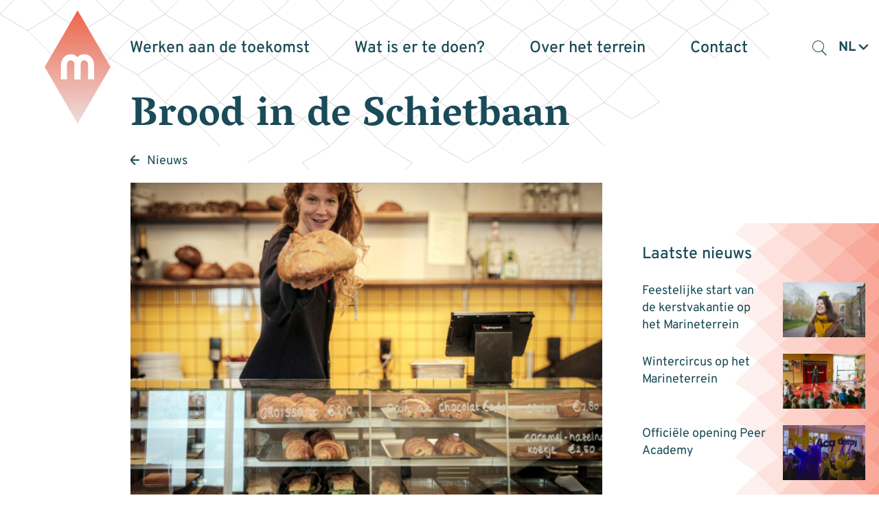

--- FILE ---
content_type: text/html; charset=UTF-8
request_url: https://marineterrein.nl/news/brood-in-de-schietbaan/
body_size: 13881
content:

<!DOCTYPE html>
<!--[if IE 8 ]>    <html lang="nl-NL" class="ie8"> <![endif]-->
<!--[if IE 9 ]>    <html lang="nl-NL" class="ie9"> <![endif]-->
<!--[if (gt IE 9)|!(IE)]><!-->
<html lang="nl-NL">
<!--<![endif]-->

<head>
  <meta charset="UTF-8">
  <meta http-equiv="X-UA-Compatible" content="IE=edge">
  <meta name="viewport" content="width=device-width, initial-scale=1, user-scalable=no">
  <meta name="format-detection" content="telephone=no">
  <meta name="description" content="">
    <link rel="profile" href="http://gmpg.org/xfn/11" />
  <link rel="apple-touch-icon" sizes="180x180" href="https://marineterrein.nl/wp-content/themes/marineterrein/static/icon/apple-touch-icon.png">
  <link rel="icon" type="image/png" sizes="32x32" href="https://marineterrein.nl/wp-content/themes/marineterrein/static/icon/favicon-32x32.png">
  <link rel="icon" type="image/png" sizes="16x16" href="https://marineterrein.nl/wp-content/themes/marineterrein/static/icon/favicon-16x16.png">
  <link rel="icon" href="https://marineterrein.nl/wp-content/themes/marineterrein/static/icon/favicon.ico" type="image/x-icon">
  <link rel="shortcut icon" href="https://marineterrein.nl/wp-content/themes/marineterrein/static/icon/favicon.ico" type="image/x-icon">
  
  <meta name='robots' content='noindex, nofollow' />
	<style>img:is([sizes="auto" i], [sizes^="auto," i]) { contain-intrinsic-size: 3000px 1500px }</style>
	
	<!-- This site is optimized with the Yoast SEO plugin v26.3 - https://yoast.com/wordpress/plugins/seo/ -->
	<title>Brood in de Schietbaan | Marineterrein Amsterdam</title>
	<meta property="og:locale" content="nl_NL" />
	<meta property="og:type" content="article" />
	<meta property="og:title" content="Brood in de Schietbaan | Marineterrein Amsterdam" />
	<meta property="og:description" content="In 2020 bakt Lard Breebaart zijn eerste broden. 150.000 broden verder is Kometen Brood klaar voor een nieuwe stap." />
	<meta property="og:url" content="https://marineterrein.nl/news/brood-in-de-schietbaan/" />
	<meta property="og:site_name" content="Marineterrein Amsterdam" />
	<meta property="article:publisher" content="https://www.facebook.com/MarineterreinAmsterdam/" />
	<meta property="article:modified_time" content="2023-11-01T11:38:56+00:00" />
	<meta property="og:image" content="https://marineterrein.nl/wp-content/uploads/2023/10/KometenBroodLoket23101802.jpg" />
	<meta property="og:image:width" content="2000" />
	<meta property="og:image:height" content="1502" />
	<meta property="og:image:type" content="image/jpeg" />
	<meta name="twitter:card" content="summary_large_image" />
	<meta name="twitter:site" content="@marineterrein_a" />
	<script type="application/ld+json" class="yoast-schema-graph">{"@context":"https://schema.org","@graph":[{"@type":"WebPage","@id":"https://marineterrein.nl/news/brood-in-de-schietbaan/","url":"https://marineterrein.nl/news/brood-in-de-schietbaan/","name":"Brood in de Schietbaan | Marineterrein Amsterdam","isPartOf":{"@id":"https://marineterrein.nl/#website"},"primaryImageOfPage":{"@id":"https://marineterrein.nl/news/brood-in-de-schietbaan/#primaryimage"},"image":{"@id":"https://marineterrein.nl/news/brood-in-de-schietbaan/#primaryimage"},"thumbnailUrl":"https://marineterrein.nl/wp-content/uploads/2023/10/KometenBroodLoket23101802.jpg","datePublished":"2023-10-20T12:54:15+00:00","dateModified":"2023-11-01T11:38:56+00:00","breadcrumb":{"@id":"https://marineterrein.nl/news/brood-in-de-schietbaan/#breadcrumb"},"inLanguage":"nl-NL","potentialAction":[{"@type":"ReadAction","target":["https://marineterrein.nl/news/brood-in-de-schietbaan/"]}]},{"@type":"ImageObject","inLanguage":"nl-NL","@id":"https://marineterrein.nl/news/brood-in-de-schietbaan/#primaryimage","url":"https://marineterrein.nl/wp-content/uploads/2023/10/KometenBroodLoket23101802.jpg","contentUrl":"https://marineterrein.nl/wp-content/uploads/2023/10/KometenBroodLoket23101802.jpg","width":2000,"height":1502},{"@type":"BreadcrumbList","@id":"https://marineterrein.nl/news/brood-in-de-schietbaan/#breadcrumb","itemListElement":[{"@type":"ListItem","position":1,"name":"Home","item":"https://marineterrein.nl/"},{"@type":"ListItem","position":2,"name":"Brood in de Schietbaan"}]},{"@type":"WebSite","@id":"https://marineterrein.nl/#website","url":"https://marineterrein.nl/","name":"Marineterrein Amsterdam","description":"","potentialAction":[{"@type":"SearchAction","target":{"@type":"EntryPoint","urlTemplate":"https://marineterrein.nl/?s={search_term_string}"},"query-input":{"@type":"PropertyValueSpecification","valueRequired":true,"valueName":"search_term_string"}}],"inLanguage":"nl-NL"}]}</script>
	<!-- / Yoast SEO plugin. -->


<link rel='dns-prefetch' href='//ajax.googleapis.com' />
<link rel='dns-prefetch' href='//cdnjs.cloudflare.com' />
<link rel='stylesheet' id='wp-block-library-css' href='https://marineterrein.nl/wp-includes/css/dist/block-library/style.min.css?ver=6.8.3' type='text/css' media='all' />
<style id='classic-theme-styles-inline-css' type='text/css'>
/*! This file is auto-generated */
.wp-block-button__link{color:#fff;background-color:#32373c;border-radius:9999px;box-shadow:none;text-decoration:none;padding:calc(.667em + 2px) calc(1.333em + 2px);font-size:1.125em}.wp-block-file__button{background:#32373c;color:#fff;text-decoration:none}
</style>
<style id='global-styles-inline-css' type='text/css'>
:root{--wp--preset--aspect-ratio--square: 1;--wp--preset--aspect-ratio--4-3: 4/3;--wp--preset--aspect-ratio--3-4: 3/4;--wp--preset--aspect-ratio--3-2: 3/2;--wp--preset--aspect-ratio--2-3: 2/3;--wp--preset--aspect-ratio--16-9: 16/9;--wp--preset--aspect-ratio--9-16: 9/16;--wp--preset--color--black: #000000;--wp--preset--color--cyan-bluish-gray: #abb8c3;--wp--preset--color--white: #ffffff;--wp--preset--color--pale-pink: #f78da7;--wp--preset--color--vivid-red: #cf2e2e;--wp--preset--color--luminous-vivid-orange: #ff6900;--wp--preset--color--luminous-vivid-amber: #fcb900;--wp--preset--color--light-green-cyan: #7bdcb5;--wp--preset--color--vivid-green-cyan: #00d084;--wp--preset--color--pale-cyan-blue: #8ed1fc;--wp--preset--color--vivid-cyan-blue: #0693e3;--wp--preset--color--vivid-purple: #9b51e0;--wp--preset--gradient--vivid-cyan-blue-to-vivid-purple: linear-gradient(135deg,rgba(6,147,227,1) 0%,rgb(155,81,224) 100%);--wp--preset--gradient--light-green-cyan-to-vivid-green-cyan: linear-gradient(135deg,rgb(122,220,180) 0%,rgb(0,208,130) 100%);--wp--preset--gradient--luminous-vivid-amber-to-luminous-vivid-orange: linear-gradient(135deg,rgba(252,185,0,1) 0%,rgba(255,105,0,1) 100%);--wp--preset--gradient--luminous-vivid-orange-to-vivid-red: linear-gradient(135deg,rgba(255,105,0,1) 0%,rgb(207,46,46) 100%);--wp--preset--gradient--very-light-gray-to-cyan-bluish-gray: linear-gradient(135deg,rgb(238,238,238) 0%,rgb(169,184,195) 100%);--wp--preset--gradient--cool-to-warm-spectrum: linear-gradient(135deg,rgb(74,234,220) 0%,rgb(151,120,209) 20%,rgb(207,42,186) 40%,rgb(238,44,130) 60%,rgb(251,105,98) 80%,rgb(254,248,76) 100%);--wp--preset--gradient--blush-light-purple: linear-gradient(135deg,rgb(255,206,236) 0%,rgb(152,150,240) 100%);--wp--preset--gradient--blush-bordeaux: linear-gradient(135deg,rgb(254,205,165) 0%,rgb(254,45,45) 50%,rgb(107,0,62) 100%);--wp--preset--gradient--luminous-dusk: linear-gradient(135deg,rgb(255,203,112) 0%,rgb(199,81,192) 50%,rgb(65,88,208) 100%);--wp--preset--gradient--pale-ocean: linear-gradient(135deg,rgb(255,245,203) 0%,rgb(182,227,212) 50%,rgb(51,167,181) 100%);--wp--preset--gradient--electric-grass: linear-gradient(135deg,rgb(202,248,128) 0%,rgb(113,206,126) 100%);--wp--preset--gradient--midnight: linear-gradient(135deg,rgb(2,3,129) 0%,rgb(40,116,252) 100%);--wp--preset--font-size--small: 13px;--wp--preset--font-size--medium: 20px;--wp--preset--font-size--large: 36px;--wp--preset--font-size--x-large: 42px;--wp--preset--spacing--20: 0.44rem;--wp--preset--spacing--30: 0.67rem;--wp--preset--spacing--40: 1rem;--wp--preset--spacing--50: 1.5rem;--wp--preset--spacing--60: 2.25rem;--wp--preset--spacing--70: 3.38rem;--wp--preset--spacing--80: 5.06rem;--wp--preset--shadow--natural: 6px 6px 9px rgba(0, 0, 0, 0.2);--wp--preset--shadow--deep: 12px 12px 50px rgba(0, 0, 0, 0.4);--wp--preset--shadow--sharp: 6px 6px 0px rgba(0, 0, 0, 0.2);--wp--preset--shadow--outlined: 6px 6px 0px -3px rgba(255, 255, 255, 1), 6px 6px rgba(0, 0, 0, 1);--wp--preset--shadow--crisp: 6px 6px 0px rgba(0, 0, 0, 1);}:where(.is-layout-flex){gap: 0.5em;}:where(.is-layout-grid){gap: 0.5em;}body .is-layout-flex{display: flex;}.is-layout-flex{flex-wrap: wrap;align-items: center;}.is-layout-flex > :is(*, div){margin: 0;}body .is-layout-grid{display: grid;}.is-layout-grid > :is(*, div){margin: 0;}:where(.wp-block-columns.is-layout-flex){gap: 2em;}:where(.wp-block-columns.is-layout-grid){gap: 2em;}:where(.wp-block-post-template.is-layout-flex){gap: 1.25em;}:where(.wp-block-post-template.is-layout-grid){gap: 1.25em;}.has-black-color{color: var(--wp--preset--color--black) !important;}.has-cyan-bluish-gray-color{color: var(--wp--preset--color--cyan-bluish-gray) !important;}.has-white-color{color: var(--wp--preset--color--white) !important;}.has-pale-pink-color{color: var(--wp--preset--color--pale-pink) !important;}.has-vivid-red-color{color: var(--wp--preset--color--vivid-red) !important;}.has-luminous-vivid-orange-color{color: var(--wp--preset--color--luminous-vivid-orange) !important;}.has-luminous-vivid-amber-color{color: var(--wp--preset--color--luminous-vivid-amber) !important;}.has-light-green-cyan-color{color: var(--wp--preset--color--light-green-cyan) !important;}.has-vivid-green-cyan-color{color: var(--wp--preset--color--vivid-green-cyan) !important;}.has-pale-cyan-blue-color{color: var(--wp--preset--color--pale-cyan-blue) !important;}.has-vivid-cyan-blue-color{color: var(--wp--preset--color--vivid-cyan-blue) !important;}.has-vivid-purple-color{color: var(--wp--preset--color--vivid-purple) !important;}.has-black-background-color{background-color: var(--wp--preset--color--black) !important;}.has-cyan-bluish-gray-background-color{background-color: var(--wp--preset--color--cyan-bluish-gray) !important;}.has-white-background-color{background-color: var(--wp--preset--color--white) !important;}.has-pale-pink-background-color{background-color: var(--wp--preset--color--pale-pink) !important;}.has-vivid-red-background-color{background-color: var(--wp--preset--color--vivid-red) !important;}.has-luminous-vivid-orange-background-color{background-color: var(--wp--preset--color--luminous-vivid-orange) !important;}.has-luminous-vivid-amber-background-color{background-color: var(--wp--preset--color--luminous-vivid-amber) !important;}.has-light-green-cyan-background-color{background-color: var(--wp--preset--color--light-green-cyan) !important;}.has-vivid-green-cyan-background-color{background-color: var(--wp--preset--color--vivid-green-cyan) !important;}.has-pale-cyan-blue-background-color{background-color: var(--wp--preset--color--pale-cyan-blue) !important;}.has-vivid-cyan-blue-background-color{background-color: var(--wp--preset--color--vivid-cyan-blue) !important;}.has-vivid-purple-background-color{background-color: var(--wp--preset--color--vivid-purple) !important;}.has-black-border-color{border-color: var(--wp--preset--color--black) !important;}.has-cyan-bluish-gray-border-color{border-color: var(--wp--preset--color--cyan-bluish-gray) !important;}.has-white-border-color{border-color: var(--wp--preset--color--white) !important;}.has-pale-pink-border-color{border-color: var(--wp--preset--color--pale-pink) !important;}.has-vivid-red-border-color{border-color: var(--wp--preset--color--vivid-red) !important;}.has-luminous-vivid-orange-border-color{border-color: var(--wp--preset--color--luminous-vivid-orange) !important;}.has-luminous-vivid-amber-border-color{border-color: var(--wp--preset--color--luminous-vivid-amber) !important;}.has-light-green-cyan-border-color{border-color: var(--wp--preset--color--light-green-cyan) !important;}.has-vivid-green-cyan-border-color{border-color: var(--wp--preset--color--vivid-green-cyan) !important;}.has-pale-cyan-blue-border-color{border-color: var(--wp--preset--color--pale-cyan-blue) !important;}.has-vivid-cyan-blue-border-color{border-color: var(--wp--preset--color--vivid-cyan-blue) !important;}.has-vivid-purple-border-color{border-color: var(--wp--preset--color--vivid-purple) !important;}.has-vivid-cyan-blue-to-vivid-purple-gradient-background{background: var(--wp--preset--gradient--vivid-cyan-blue-to-vivid-purple) !important;}.has-light-green-cyan-to-vivid-green-cyan-gradient-background{background: var(--wp--preset--gradient--light-green-cyan-to-vivid-green-cyan) !important;}.has-luminous-vivid-amber-to-luminous-vivid-orange-gradient-background{background: var(--wp--preset--gradient--luminous-vivid-amber-to-luminous-vivid-orange) !important;}.has-luminous-vivid-orange-to-vivid-red-gradient-background{background: var(--wp--preset--gradient--luminous-vivid-orange-to-vivid-red) !important;}.has-very-light-gray-to-cyan-bluish-gray-gradient-background{background: var(--wp--preset--gradient--very-light-gray-to-cyan-bluish-gray) !important;}.has-cool-to-warm-spectrum-gradient-background{background: var(--wp--preset--gradient--cool-to-warm-spectrum) !important;}.has-blush-light-purple-gradient-background{background: var(--wp--preset--gradient--blush-light-purple) !important;}.has-blush-bordeaux-gradient-background{background: var(--wp--preset--gradient--blush-bordeaux) !important;}.has-luminous-dusk-gradient-background{background: var(--wp--preset--gradient--luminous-dusk) !important;}.has-pale-ocean-gradient-background{background: var(--wp--preset--gradient--pale-ocean) !important;}.has-electric-grass-gradient-background{background: var(--wp--preset--gradient--electric-grass) !important;}.has-midnight-gradient-background{background: var(--wp--preset--gradient--midnight) !important;}.has-small-font-size{font-size: var(--wp--preset--font-size--small) !important;}.has-medium-font-size{font-size: var(--wp--preset--font-size--medium) !important;}.has-large-font-size{font-size: var(--wp--preset--font-size--large) !important;}.has-x-large-font-size{font-size: var(--wp--preset--font-size--x-large) !important;}
:where(.wp-block-post-template.is-layout-flex){gap: 1.25em;}:where(.wp-block-post-template.is-layout-grid){gap: 1.25em;}
:where(.wp-block-columns.is-layout-flex){gap: 2em;}:where(.wp-block-columns.is-layout-grid){gap: 2em;}
:root :where(.wp-block-pullquote){font-size: 1.5em;line-height: 1.6;}
</style>
<link rel='stylesheet' id='cmplz-general-css' href='https://marineterrein.nl/wp-content/plugins/complianz-gdpr-premium/assets/css/cookieblocker.min.css?ver=1750933795' type='text/css' media='all' />
<link rel='stylesheet' id='styles-css' href='https://marineterrein.nl/wp-content/themes/marineterrein/css/dist/style.css?ver=1.28' type='text/css' media='all' />
<script type="text/javascript" src="https://ajax.googleapis.com/ajax/libs/jquery/3.5.1/jquery.min.js?ver=3.5.1" id="jquery-js"></script>
<link rel='shortlink' href='https://marineterrein.nl/?p=31182' />
			<style>.cmplz-hidden {
					display: none !important;
				}</style></head>

<body class="wp-singular nieuws-template-default single single-nieuws postid-31182 wp-theme-marineterrein">
 
<div data-rocket-location-hash="b6377ca5c3765f4908273059c6a5a6c9" class="fade-filter is-hidden"></div>

<div data-rocket-location-hash="48ee2945cc5aad1ceb1af7dedf4d13da" data-component-net>
  <div data-rocket-location-hash="d980cb249d496eb00a07975b8c0beafd" class="net-holder">
    <!-- Generator: Adobe Illustrator 27.2.0, SVG Export Plug-In . SVG Version: 6.00 Build 0)  -->
    <svg version="1.1" id="Layer_1" xmlns="http://www.w3.org/2000/svg" xmlns:xlink="http://www.w3.org/1999/xlink" x="0px" y="0px"	 viewBox="0 0 960 200" xml:space="preserve">
    <polygon class="st0" points="810.2,48.2 840.2,30.2 810.2,0.3 780.2,30.2 "/>
    <polygon class="st0" points="750.2,48.2 780.2,30.2 750.2,0.3 720.2,30.2 "/>
    <polygon class="st0" points="690.2,48.2 720.2,30.2 690.2,0.3 660.2,30.2 "/>
    <polygon class="st0" points="630.2,48.2 660.2,30.2 630.2,0.3 600.2,30.2 "/>
    <polygon class="st0" points="570.2,48.2 600.2,30.2 570.2,0.3 540.2,30.2 "/>
    <polygon class="st0" points="510.2,48.2 540.2,30.2 510.2,0.3 480.2,30.2 "/>
    <polygon class="st0" points="450.2,48.2 480.2,30.2 450.2,0.3 420.2,30.2 "/>
    <polygon class="st0" points="390.2,48.2 420.2,30.2 390.2,0.3 360.2,30.2 "/>
    <polygon class="st0" points="330.2,48.2 360.2,30.2 330.2,0.3 300.2,30.2 "/>
    <polygon class="st0" points="270.2,48.2 300.2,30.2 270.2,0.3 240.2,30.2 "/>
    <polygon class="st0" points="210.2,48.2 240.2,30.2 210.2,0.3 180.2,30.2 "/>
    <polygon class="st0" points="150.2,48.2 180.2,30.2 150.2,0.2 120.2,30.2 "/>
    <polygon class="st0" points="90.2,48.2 120.2,30.2 90.2,0.2 60.2,30.2 "/>
    <polygon class="st0" points="30.2,48.2 60.2,30.2 30.2,0.2 0.2,30.2 "/>
    <line class="st0" x1="450.2" y1="192.5" x2="420.2" y2="222.5"/>
    <line class="st0" x1="390.2" y1="240.5" x2="420.2" y2="222.5"/>
    <line class="st0" x1="360.2" y1="222.5" x2="330.2" y2="192.5"/>
    <path class="st0" d="M270.2,192.5"/>
    <path class="st0" d="M360.2,222.5"/>
    <path class="st0" d="M570.2,192.5"/>
    <path class="st0" d="M510.2,192.5"/>
    <polyline class="st0" points="660.2,174.5 630.2,144.5 600.2,174.5 "/>
    <polyline class="st0" points="570.2,192.5 600.2,174.5 570.2,144.5 540.2,174.5 "/>
    <polygon class="st0" points="510.2,192.5 540.2,174.5 510.2,144.5 480.2,174.5 "/>
    <polyline class="st0" points="480.2,174.5 450.2,144.5 420.2,174.5 450.2,192.5 "/>
    <polyline class="st0" points="420.2,174.5 390.2,144.5 360.2,174.5 "/>
    <polyline class="st0" points="330.2,192.5 360.2,174.5 330.2,144.5 300.2,174.5 "/>
    <polyline class="st0" points="270.2,192.5 300.2,174.5 270.2,144.5 "/>
    <line class="st0" x1="240.2" y1="174.5" x2="210.2" y2="144.5"/>
    <path class="st0" d="M240.2,174.5"/>
    <polygon class="st0" points="690.2,144.5 720.2,126.5 690.2,96.5 660.2,126.5 "/>
    <polygon class="st0" points="630.2,144.5 660.2,126.5 630.2,96.5 600.2,126.5 "/>
    <polygon class="st0" points="570.2,144.5 600.2,126.5 570.2,96.5 540.2,126.5 "/>
    <polygon class="st0" points="510.2,144.5 540.2,126.5 510.2,96.5 480.2,126.5 "/>
    <polygon class="st0" points="450.2,144.5 480.2,126.5 450.2,96.5 420.2,126.5 "/>
    <polygon class="st0" points="390.2,144.5 420.2,126.5 390.2,96.5 360.2,126.5 "/>
    <polygon class="st0" points="330.2,144.5 360.2,126.5 330.2,96.5 300.2,126.5 "/>
    <polygon class="st0" points="270.2,144.5 300.2,126.5 270.2,96.5 240.2,126.5 "/>
    <polygon class="st0" points="210.2,144.5 240.2,126.5 210.2,96.5 180.2,126.5 "/>
    <line class="st0" x1="180.2" y1="126.5" x2="150.2" y2="96.5"/>
    <path class="st0" d="M90.2,96.5"/>
    <polyline class="st0" points="840.2,78.5 810.2,48.5 780.2,78.5 "/>
    <polyline class="st0" points="780.2,78.5 750.2,48.5 720.2,78.5 "/>
    <polygon class="st0" points="690.2,96.5 720.2,78.5 690.2,48.5 660.2,78.5 "/>
    <polygon class="st0" points="630.2,96.5 660.2,78.5 630.2,48.5 600.2,78.5 "/>
    <polygon class="st0" points="570.2,96.5 600.2,78.5 570.2,48.5 540.2,78.5 "/>
    <polygon class="st0" points="510.2,96.5 540.2,78.5 510.2,48.5 480.2,78.5 "/>
    <polygon class="st0" points="450.2,96.5 480.2,78.5 450.2,48.5 420.2,78.5 "/>
    <polygon class="st0" points="390.2,96.5 420.2,78.5 390.2,48.5 360.2,78.5 "/>
    <polygon class="st0" points="330.2,96.5 360.2,78.5 330.2,48.5 300.2,78.5 "/>
    <polygon class="st0" points="270.2,96.5 300.2,78.5 270.2,48.5 240.2,78.5 "/>
    <polygon class="st0" points="210.2,96.5 240.2,78.5 210.2,48.5 180.2,78.5 "/>
    <polygon class="st0" points="150.2,96.5 180.2,78.5 150.2,48.5 120.2,78.5 "/>
    <polyline class="st0" points="90.2,96.5 120.2,78.5 90.2,48.5 60.2,78.5 "/>
    <g>
      <path class="st0" d="M0.3,78.5"/>
    </g>
    <line class="st0" x1="60.2" y1="78.5" x2="30.2" y2="48.5"/>
    </svg>
  </div>
</div><div data-rocket-location-hash="a412b6debc3917ca1c789f335684b7ac" data-component-site-header-new>
    <div data-rocket-location-hash="9b821c72fad746128be13f802ec59ff7" class="wrapper">
        <div data-rocket-location-hash="20b3cbecbb0882e223c5832f03709603" class="background">
          <div class="background-inner">
                        <div data-component-site-header-background>
    <div class="shape-helper" data-base-opacity="0.5"></div>
    <svg xmlns="http://www.w3.org/2000/svg" viewBox="0 0 100 85" class="svg"></svg>
</div>          </div>
        </div>
        <div data-rocket-location-hash="c4961c3de85874c8c83c21082f8fa42b" class="inner">
            <div class="navigation-wrapper">
                <a href="https://marineterrein.nl/" title="Terug naar de homepage" class="logo-wrapper">
                  <div data-component-main-logo>
    <svg xmlns="http://www.w3.org/2000/svg" viewBox="0 0 111.32 191.32" class="svg">
        <linearGradient id="SVGID_1_" gradientUnits="userSpaceOnUse" x1="55.6605" y1="0" x2="55.6605" y2="191.321">
            <stop  offset="0" style="stop-color:#ED644A"/>
            <stop  offset="1" style="stop-color:#EEDFDF"/>
        </linearGradient>
        <polygon class="logo-diamond" fill="url(#SVGID_1_)" points="55.66,191.32 0,95.66 55.66,0 111.32,95.66 "/>
        <path class="logo-line" fill="none" stroke="#FFFFFF" stroke-width="10" stroke-miterlimit="10" d="M55.54,116.63v-24.2c0-7.98-5.13-13.18-11.46-13.18c-6.33,0-11.46,5.2-11.46,13.18v24.2"/>
        <path class="logo-line" fill="none" stroke="#FFFFFF" stroke-width="10" stroke-miterlimit="10" d="M78.46,116.63v-24.2c0-7.98-5.13-13.18-11.46-13.18c-6.33,0-11.46,5.2-11.46,13.18v24.2"/>
</svg>
</div>                </a>
                <div class="button-wrapper">
                    <button class="button search-toggle mobile" type="button"><span class="icon-search"></span></button>
                    <div data-component-language-switcher>
    <button type="button" class="toggle" data-current-language="nl">
        <span class="label">nl</span>
        <span class="custom-icon custom-icon-arrow-down"><svg version="1.1" id="Layer_1" xmlns="http://www.w3.org/2000/svg" xmlns:xlink="http://www.w3.org/1999/xlink" x="0px" y="0px"
	 viewBox="0 0 20 20" enable-background="new 0 0 20 20" xml:space="preserve">
<desc>Created with Sketch.</desc>
<path fill="#fff" fill-rule="evenodd" clip-rule="evenodd" d="M10,11.4L3.6,5.1C3.3,4.8,2.9,4.6,2.5,4.6C2,4.6,1.6,4.8,1.3,5.1
	c-0.6,0.6-0.6,1.7,0,2.3l7.5,7.5c0.6,0.6,1.7,0.6,2.3,0l7.5-7.5c0.6-0.6,0.6-1.7,0-2.3c-0.6-0.6-1.7-0.6-2.3,0L10,11.4z"/>
</svg>
</span>    </button>
    <ul class="list">	<li class="lang-item lang-item-1 lang-item-nl current-lang lang-item-first"><a lang="nl-NL" hreflang="nl-NL" href="https://marineterrein.nl/news/brood-in-de-schietbaan/" aria-current="true">nl</a></li>
	<li class="lang-item lang-item-46 lang-item-en no-translation"><a lang="en-GB" hreflang="en-GB" href="https://marineterrein.nl/en/home/">en</a></li>
</ul>
</div>                    <button class="navigation-toggle-button">
                        <span class="line line-1"></span>
                        <span class="line line-2"></span>
                        <span class="line line-3"></span>
                    </button>
                </div>
                <nav class="primary-navigation" aria-label="Primair">
                    <div data-component-site-header-background>
    <div class="shape-helper" data-base-opacity="0.5"></div>
    <svg xmlns="http://www.w3.org/2000/svg" viewBox="0 0 100 85" class="svg"></svg>
</div>                    <div class="indicator">
                      <svg xmlns="http://www.w3.org/2000/svg" viewBox="0 0 111.32 191.32" class="svg">
                        <polygon points="55.66,191.32 0,95.66 55.66,0 111.32,95.66 "/>
                      </svg>
                    </div>
                  <ul id="menu-hoofdmenu" class=""><li id="menu-item-27088" class="menu_1 menu-item menu-item-type-post_type menu-item-object-page menu-item-has-children menu-item-27088"><a href="https://marineterrein.nl/leren-3/"><span>Werken aan de toekomst</span></a>
<div class="sub-menu"><div class="sub-menu-inner"><ul>
	<li id="menu-item-38492" class="menu-item menu-item-type-post_type menu-item-object-page menu-item-38492"><a href="https://marineterrein.nl/experimenten/"><span>Experimenten</span></a></li>
	<li id="menu-item-36150" class="menu-item menu-item-type-post_type menu-item-object-page menu-item-36150"><a href="https://marineterrein.nl/living-lab/"><span>Living Lab</span></a></li>
	<li id="menu-item-23671" class="menu-item menu-item-type-post_type menu-item-object-page menu-item-23671"><a href="https://marineterrein.nl/over-het-terrein/collectief/"><span>Collectief</span></a></li>
</ul></div></div>
</li>
<li id="menu-item-29030" class="menu_2 menu-item menu-item-type-post_type menu-item-object-page menu-item-has-children menu-item-29030"><a href="https://marineterrein.nl/wat-is-er-te-doen/agenda/"><span>Wat is er te doen?</span></a>
<div class="sub-menu"><div class="sub-menu-inner"><ul>
	<li id="menu-item-23679" class="menu-item menu-item-type-post_type menu-item-object-page menu-item-23679"><a href="https://marineterrein.nl/wat-is-er-te-doen/agenda/"><span>Agenda</span></a></li>
	<li id="menu-item-27564" class="menu-item menu-item-type-post_type menu-item-object-te-doen menu-item-27564"><a href="https://marineterrein.nl/te-doen/sporten/"><span>Sporten</span></a></li>
	<li id="menu-item-23678" class="menu-item menu-item-type-post_type menu-item-object-page menu-item-23678"><a href="https://marineterrein.nl/wat-is-er-te-doen/eten-en-drinken/"><span>Eten en drinken</span></a></li>
</ul></div></div>
</li>
<li id="menu-item-27089" class="menu_3 menu-item menu-item-type-post_type menu-item-object-page menu-item-has-children menu-item-27089"><a href="https://marineterrein.nl/over-het-terrein/nu/"><span>Over het terrein</span></a>
<div class="sub-menu"><div class="sub-menu-inner"><ul>
	<li id="menu-item-27067" class="menu-item menu-item-type-post_type menu-item-object-page menu-item-27067"><a href="https://marineterrein.nl/wat-is-er-te-doen/nieuws/"><span>Nieuws</span></a></li>
	<li id="menu-item-23684" class="menu-item menu-item-type-post_type menu-item-object-page menu-item-23684"><a href="https://marineterrein.nl/over-het-terrein/nu/"><span>Nu</span></a></li>
	<li id="menu-item-23685" class="menu-item menu-item-type-post_type menu-item-object-page menu-item-23685"><a href="https://marineterrein.nl/over-het-terrein/straks/"><span>Straks</span></a></li>
	<li id="menu-item-23683" class="menu-item menu-item-type-post_type menu-item-object-page menu-item-23683"><a href="https://marineterrein.nl/over-het-terrein/geschiedenis/"><span>Geschiedenis</span></a></li>
</ul></div></div>
</li>
<li id="menu-item-23686" class="menu_4 menu-item menu-item-type-post_type menu-item-object-page menu-item-has-children menu-item-23686"><a href="https://marineterrein.nl/contact/"><span>Contact</span></a>
<div class="sub-menu"><div class="sub-menu-inner"><ul>
	<li id="menu-item-26811" class="menu-item menu-item-type-post_type menu-item-object-page menu-item-26811"><a href="https://marineterrein.nl/contact/"><span>Contactinformatie</span></a></li>
	<li id="menu-item-23681" class="menu-item menu-item-type-post_type menu-item-object-page menu-item-23681"><a href="https://marineterrein.nl/wat-is-er-te-doen/plattegrond/"><span>Plattegrond</span></a></li>
	<li id="menu-item-23687" class="menu-item menu-item-type-post_type menu-item-object-page menu-item-23687"><a href="https://marineterrein.nl/contact/bereikbaarheid/"><span>Bereikbaarheid</span></a></li>
	<li id="menu-item-28533" class="menu-item menu-item-type-post_type menu-item-object-page menu-item-28533"><a href="https://marineterrein.nl/contact/ruimte/"><span>Zaalhuur en werkruimte</span></a></li>
	<li id="menu-item-40486" class="menu-item menu-item-type-post_type menu-item-object-page menu-item-40486"><a href="https://marineterrein.nl/contact/experimenten-en-evenementen/"><span>Experimenten en evenementen</span></a></li>
</ul></div></div>
</li>
</ul>                    <button class="button search-toggle desktop" type="button"><span class="icon-search"></span></button>
                    <div data-component-language-switcher>
    <button type="button" class="toggle" data-current-language="nl">
        <span class="label">nl</span>
        <span class="custom-icon custom-icon-arrow-down"><svg version="1.1" id="Layer_1" xmlns="http://www.w3.org/2000/svg" xmlns:xlink="http://www.w3.org/1999/xlink" x="0px" y="0px"
	 viewBox="0 0 20 20" enable-background="new 0 0 20 20" xml:space="preserve">
<desc>Created with Sketch.</desc>
<path fill="#fff" fill-rule="evenodd" clip-rule="evenodd" d="M10,11.4L3.6,5.1C3.3,4.8,2.9,4.6,2.5,4.6C2,4.6,1.6,4.8,1.3,5.1
	c-0.6,0.6-0.6,1.7,0,2.3l7.5,7.5c0.6,0.6,1.7,0.6,2.3,0l7.5-7.5c0.6-0.6,0.6-1.7,0-2.3c-0.6-0.6-1.7-0.6-2.3,0L10,11.4z"/>
</svg>
</span>    </button>
    <ul class="list">	<li class="lang-item lang-item-1 lang-item-nl current-lang lang-item-first"><a lang="nl-NL" hreflang="nl-NL" href="https://marineterrein.nl/news/brood-in-de-schietbaan/" aria-current="true">nl</a></li>
	<li class="lang-item lang-item-46 lang-item-en no-translation"><a lang="en-GB" hreflang="en-GB" href="https://marineterrein.nl/en/home/">en</a></li>
</ul>
</div>                </nav>
             
            </div>
        </div>
    </div>
</div>
<div data-rocket-location-hash="60458a280b245e203e407774e55a44b7" data-component-search-form>
    <div data-rocket-location-hash="1141456e3a14e1d6abc08bbcf501c846" class="wrapper">
        <div data-rocket-location-hash="0151f8594d8df4432b75503dd74af584" class="background"></div>
        <div data-rocket-location-hash="a631a65e5d27484d93fd42d505dd028b" class="content-wrapper">
    <form class="search" method="get" action="https://marineterrein.nl" role="search">
        <input class="copy-02 input" type="text" name="s" id="search_mob" value="" placeholder="Zoeken">
        <button class="button submit" type="submit" name="Search"><span class="icon-search"></span></button>
    </form>
        </div>
    </div>
</div><div data-rocket-location-hash="2b93a1ce265b31959d22c849947b6d98" class="site-wrapper" data-site-wrapper>
  <main data-rocket-location-hash="cffd91f9fb4f65464a35d3fd0f12d3fb" class="content-wrapper">
<div data-rocket-location-hash="22eb7b5fed9fc4e69fd7d6d11ac32768" data-component-detail-hero data-template="single-nieuws.php">

	<div class="content">
        <div data-rocket-location-hash="3c8b3029a11d0ad7b375e5745a5707e6" class="inner">
        <header class="header">
            <h1 class="heading-01 heading">Brood in de Schietbaan</h1>
            <a href="https://marineterrein.nl/wat-is-er-te-doen/nieuws/" class="back-link">
                <span class="icon-simple-arrow-left"></span>
                <span class="copy-03">Nieuws</span>
            </a>
        </header>
        </div>
        <div class="main-wrapper">
        <div class="main">
          <div class="image-wrapper ">

          
          
          <div class="primary-image">
              <figure>
            
                              <img src="https://marineterrein.nl/wp-content/uploads/2023/10/KometenBroodLoket23101802-750x500.jpg" alt="KometenBroodLoket23101802" title="KometenBroodLoket23101802" data-item-caption="" />                              </figure>
          </div>
                    
          
          </div>
                  </div>
        <div class="inner">
          <div class="subtitle-wrapper">
            
                                <date class="date heading-03"><time datetime="2023-10-20">vr 20 oktober 2023</time></date>

                                              </div>
                                  <p class="intro copy-03">In 2020 bakt Lard Breebaart zijn eerste broden. 150.000 broden verder is Kometen Brood  klaar voor een nieuwe stap.</p>
                  </div>
          <div class="additional-content">
                             
                
  <div data-component-sidebar-more-articles>
    <div class="background-wrapper">
            <div data-component-site-header-background>
    <div class="shape-helper" data-base-opacity="1"></div>
    <svg xmlns="http://www.w3.org/2000/svg" viewBox="0 0 100 85" class="svg"></svg>
</div>    </div>
    <div class="sidebar-content">
    <h2 class="heading copy-02">Laatste nieuws</h2>
      <ol class="list">
        <li class="item">
        <article class="article">
      <a class="link" href="https://marineterrein.nl/news/feestelijke-start-van-de-kerstvakantie-op-het-marineterrein/">
          <div class="text-wrapper">
            <h3 class="article-heading copy-03">Feestelijke start van de kerstvakantie op het Marineterrein</h3>
                      </div>
          <div class="article-image-wrapper">
            <img src="https://marineterrein.nl/wp-content/uploads/2025/12/DSC03172-135x90.jpg" alt="DSC03172" title="DSC03172" data-item-caption="" />          </div>
      </a>
        </article>
    </li>
        <li class="item">
        <article class="article">
      <a class="link" href="https://marineterrein.nl/news/wintercircus-op-het-marineterrein/">
          <div class="text-wrapper">
            <h3 class="article-heading copy-03">Wintercircus op het Marineterrein</h3>
                      </div>
          <div class="article-image-wrapper">
            <img src="https://marineterrein.nl/wp-content/uploads/2025/12/estherdecuijper-fotografie-circus-12-1-135x90.jpg" alt="Marineterrein circus" title="Marineterrein circus" data-item-caption="" />          </div>
      </a>
        </article>
    </li>
        <li class="item">
        <article class="article">
      <a class="link" href="https://marineterrein.nl/news/officiele-opening-peer-academy/">
          <div class="text-wrapper">
            <h3 class="article-heading copy-03">Officiële opening Peer Academy</h3>
                      </div>
          <div class="article-image-wrapper">
            <img src="https://marineterrein.nl/wp-content/uploads/2025/12/1765473092629-135x90.jpg" alt="1765473092629" title="1765473092629" data-item-caption="" />          </div>
      </a>
        </article>
    </li>
          </ol>
    <div data-component-primary-button class="">
        <a href="https://marineterrein.nl/wat-is-er-te-doen/nieuws/" class="button primary-button">
          <span class="button-label copy-03">Meer nieuws</span>
      </a>
  </div>  </div>
  </div>
                <div data-component-sidebar-newsletter>
    <div class="background-wrapper">
            <div data-component-site-header-background>
    <div class="shape-helper" data-base-opacity="1"></div>
    <svg xmlns="http://www.w3.org/2000/svg" viewBox="0 0 100 85" class="svg"></svg>
</div>    </div>
    <div class="sidebar-content">
      
  <div data-component-newsletter-form>

    <span class="copy-03 newsletter-copy">
      <p>Weten wat er gebeurt op het Marineterrein? Schrijf je in voor onze maandelijkse nieuwsbrief. Was je al abonnee? Schrijf je opnieuw in als je je vóór 3 oktober 2025 hebt aangemeld.</p>
    </span>
    <div class="mailchimp-container">
  
      <div id="mc_embed_signup">

        <div id="mce-responses" class="clear copy-04">
          <div class="response" id="mce-error-response" style="display:none"></div>
          <div class="response" id="mce-success-response" style="display:none"></div>
        </div>

        <form action="https://marineterrein.us6.list-manage.com/subscribe/post?u=34ee08dbb9dd595efaf676890&amp;id=e76e64b632&amp;f_id=002251e5f0" method="post" id="mc-embedded-subscribe-form" name="mc-embedded-subscribe-form" class="mc-subscribe-form validate" target="_blank" novalidate>
          <div id="mc_embed_signup_scroll">
            <div class="form-group">

              <div class="input-group email">
                <input type="email" value="" name="EMAIL" class="required email copy-03 input" id="mce-EMAIL" placeholder="jouw e-mail *" required>
              </div>
              
              <div class="input-group">
                <input type="text" value="" name="FNAME" class="copy-03 input" id="mce-FNAME" placeholder="jouw voornaam" >
              </div>
    
            </div>

            <span id="mce-EMAIL-HELPERTEXT" class="helper_text"></span>
            <div hidden="true"><input type="hidden" name="tags" value="3325862"></div>
            <div aria-hidden="true" style="position: absolute; left: -5000px;"><input type="text" name="b_34ee08dbb9dd595efaf676890_e76e64b632" tabindex="-1" value=""></div>
            <button type="submit" value="" name="subscribe" id="mc-embedded-subscribe" class="button submit"><span class="icon-link-arrow"></span></button>

          </div>
        </form>

      </div>
      <script type='text/javascript' src='//s3.amazonaws.com/downloads.mailchimp.com/js/mc-validate.js'></script>
      <script type='text/javascript'>
        (function($) {
          window.fnames = new Array();
          window.ftypes = new Array();
          fnames[0] = 'EMAIL';
          ftypes[0] = 'email';
          fnames[1] = 'FNAME';
          ftypes[1] = 'text';
          fnames[2] = 'LNAME';
          ftypes[2] = 'text';
          fnames[3] = 'ADDRESS';
          ftypes[3] = 'address';
          fnames[4] = 'PHONE';
          ftypes[4] = 'phone';
        }(jQuery));
        var $mcj = jQuery.noConflict(true);
      </script>
    </div>
</div>
    </div>
</div>                                                                      
          </div>
        </div>
    </div>
</div>  <div data-rocket-location-hash="70f98e4bd0b5ceb14d2e8ef9078591d1" data-component-page-contentblocks>
    <div data-component-article-block-text>
    <div class="content">
        <div class="block-inner">
            <div class="primary">
                <div class="rich-text-container" >
                  <p><span style="font-weight: 300;">Bakker Lard zag wel brood in de Schietbaan en na de verbouwing van de Schietbaan is het <a href="https://marineterrein.nl/collectief/kometenbrood/">Kometen Brood Loket</a> hier geopend. Iedere woensdag tot en met zaterdag, tussen negen en drie, staan ze voor je klaar met vers brood en een bakkie koffie. </span></p>
<p><span style="font-weight: 300;">De belegde Kometen-focaccia’s, luchtige croissants, smeuïge crolussen en zuurdesembroden mag je natuurlijk allemaal mee naar huis nemen. Maar beter maak je eerst een boswandeling over het dak van de Schietbaan en ga je daarna lekker zitten op het terras met uitzicht over het water, Nemo, Hanneke’s Boom en alles wat daartussen zit.<br />
</span></p>
<p>Kom je langs?</p>
                </div>
            </div>
        </div>
          </div>
</div>
     
  </div>





</main>
</div>

<div data-rocket-location-hash="e0ed32e127fab1214eea847888d679a3" class="fade-filter is-hidden" data-fade-filter data-js-ui-close-all></div>

<footer data-rocket-location-hash="bf20f95af67b160c5eff238205ff7d9a" data-component-site-footer-new>
  <div data-rocket-location-hash="dc891f8bd8dd2fe0682afe1f7fa4c5ff" class="wrapper">
        <div class="inner">
            <header class="header">
                <div class="logo-wrapper">
                <a href="https://marineterrein.nl" title="Terug naar de homepage" class="logo">
                  <div data-component-main-logo>
    <svg xmlns="http://www.w3.org/2000/svg" viewBox="0 0 111.32 191.32" class="svg">
        <linearGradient id="SVGID_1_" gradientUnits="userSpaceOnUse" x1="55.6605" y1="0" x2="55.6605" y2="191.321">
            <stop  offset="0" style="stop-color:#ED644A"/>
            <stop  offset="1" style="stop-color:#EEDFDF"/>
        </linearGradient>
        <polygon class="logo-diamond" fill="url(#SVGID_1_)" points="55.66,191.32 0,95.66 55.66,0 111.32,95.66 "/>
        <path class="logo-line" fill="none" stroke="#FFFFFF" stroke-width="10" stroke-miterlimit="10" d="M55.54,116.63v-24.2c0-7.98-5.13-13.18-11.46-13.18c-6.33,0-11.46,5.2-11.46,13.18v24.2"/>
        <path class="logo-line" fill="none" stroke="#FFFFFF" stroke-width="10" stroke-miterlimit="10" d="M78.46,116.63v-24.2c0-7.98-5.13-13.18-11.46-13.18c-6.33,0-11.46,5.2-11.46,13.18v24.2"/>
</svg>
</div>                </a>
                </div>
                <h2 class="copy-02">Marineterrein Amsterdam</h2>
            </header>
            <div class="content">
                <div class="primary">
                                        <div class="block">
                        <address class="copy-03">
                          <div class="gmail_default">Marineterrein Amsterdam</div>
<div class="gmail_default">Kattenburgerstraat 5</div>
<div class="gmail_default">1018 JA Amsterdam</div>
                        </address>
                    </div>
                                  </div>
                <div class="secondary">
 
                
  <div data-component-newsletter-form>

    <span class="copy-03 newsletter-copy">
      <p>Weten wat er gebeurt op het Marineterrein? Schrijf je in voor onze maandelijkse nieuwsbrief. Was je al abonnee? Schrijf je opnieuw in als je je vóór 3 oktober 2025 hebt aangemeld.</p>
    </span>
    <div class="mailchimp-container">
  
      <div id="mc_embed_signup">

        <div id="mce-responses" class="clear copy-04">
          <div class="response" id="mce-error-response" style="display:none"></div>
          <div class="response" id="mce-success-response" style="display:none"></div>
        </div>

        <form action="https://marineterrein.us6.list-manage.com/subscribe/post?u=34ee08dbb9dd595efaf676890&amp;id=e76e64b632&amp;f_id=002251e5f0" method="post" id="mc-embedded-subscribe-form" name="mc-embedded-subscribe-form" class="mc-subscribe-form validate" target="_blank" novalidate>
          <div id="mc_embed_signup_scroll">
            <div class="form-group">

              <div class="input-group email">
                <input type="email" value="" name="EMAIL" class="required email copy-03 input" id="mce-EMAIL" placeholder="jouw e-mail *" required>
              </div>
              
              <div class="input-group">
                <input type="text" value="" name="FNAME" class="copy-03 input" id="mce-FNAME" placeholder="jouw voornaam" >
              </div>
    
            </div>

            <span id="mce-EMAIL-HELPERTEXT" class="helper_text"></span>
            <div hidden="true"><input type="hidden" name="tags" value="3325862"></div>
            <div aria-hidden="true" style="position: absolute; left: -5000px;"><input type="text" name="b_34ee08dbb9dd595efaf676890_e76e64b632" tabindex="-1" value=""></div>
            <button type="submit" value="" name="subscribe" id="mc-embedded-subscribe" class="button submit"><span class="icon-link-arrow"></span></button>

          </div>
        </form>

      </div>
      <script type='text/javascript' src='//s3.amazonaws.com/downloads.mailchimp.com/js/mc-validate.js'></script>
      <script type='text/javascript'>
        (function($) {
          window.fnames = new Array();
          window.ftypes = new Array();
          fnames[0] = 'EMAIL';
          ftypes[0] = 'email';
          fnames[1] = 'FNAME';
          ftypes[1] = 'text';
          fnames[2] = 'LNAME';
          ftypes[2] = 'text';
          fnames[3] = 'ADDRESS';
          ftypes[3] = 'address';
          fnames[4] = 'PHONE';
          ftypes[4] = 'phone';
        }(jQuery));
        var $mcj = jQuery.noConflict(true);
      </script>
    </div>
</div>

                </div>
            </div>
            <div class="content">
                <div class="primary">
                <div class="block">
                    <h3 class="heading copy-02">Volg ons!</h3>
                    <ul class="list">
                                                                        <li class="item">
                            <a href="https://www.instagram.com/marineterrein_amsterdam/" target="_blank">
                                <span class="icon icon-instagram"></span>
                            </a>
                        </li>
                                                                                                <li class="item">
                            <a href="https://www.linkedin.com/company/marineterrein-amsterdam-nl/" target="_blank">
                                <span class="icon icon-linkedin"></span>
                            </a>
                        </li>
                                            </ul>
                </div>
                </div>
                <div class="graphic-container">
                  <div data-component-footer-graphic>
  <svg xmlns="http://www.w3.org/2000/svg" viewBox="0 0 55.84 46.96" class="graphic-logo">
    <path fill="none" stroke="#FFFFFF" stroke-width="10" stroke-miterlimit="10" d="M27.92,46.96V18.18C27.92,10.2,22.79,5,16.46,5S5,10.2,5,18.18v28.78" />
    <path fill="none" stroke="#FFFFFF" stroke-width="10" stroke-miterlimit="10" d="M50.84,46.96V18.18C50.84,10.2,45.71,5,39.38,5s-11.46,5.2-11.46,13.18v28.78" />
  </svg>

  <svg xmlns="http://www.w3.org/2000/svg" viewBox="0 0 100 85" class="svg">
    <defs>
      <clipPath id="footer-window-clip-path">
        <polygon points="50,0 0,50 50,85 100,50 100,50" class="path" />
      </clipPath>
      <clipPath id="footer-window-clip-path-flipped">
        <polygon points="50,85 100,35 50,0 0,35 0,35" class="path-flipped" />
      </clipPath>
    </defs>
  </svg>

  <div class="windows">
                        <div class="window" style="clip-path: url(#footer-window-clip-path);">
                      <div class="image" style="background-image: url('https://marineterrein.nl/wp-content/uploads/2023/05/Graspannen_Melchior-Overdevest_DJI_0132-1.jpg'"></div>
                  </div>
                              <div class="window" style="clip-path: url(#footer-window-clip-path);">
                      <div class="image" style="background-image: url('https://marineterrein.nl/wp-content/uploads/2023/05/03-Walden-Studio-New-Grounds-Walkway-Amsterdam.jpg'"></div>
                  </div>
                              <div class="window" style="clip-path: url(#footer-window-clip-path-flipped);">
          <div class="image" style="background-image: url('https://marineterrein.nl/wp-content/uploads/2025/02/PARKT27-topaz-high-fidelity-4x.jpg');"></div>        </div>
                              <div class="window" style="clip-path: url(#footer-window-clip-path-flipped);">
          <div class="image" style="background-image: url('https://marineterrein.nl/wp-content/uploads/2024/10/WVDW_JITSKENAP_5OKT2024_096.jpg');"></div>        </div>
                              <div class="window" style="clip-path: url(#footer-window-clip-path-flipped);">
          <div class="image" style="background-image: url('https://marineterrein.nl/wp-content/uploads/2023/03/footer_roze.jpg');"></div>        </div>
            </div>



</div>                </div>
            </div>
        </div>
    </div>
</footer><script type="speculationrules">
{"prefetch":[{"source":"document","where":{"and":[{"href_matches":"\/*"},{"not":{"href_matches":["\/wp-*.php","\/wp-admin\/*","\/wp-content\/uploads\/*","\/wp-content\/*","\/wp-content\/plugins\/*","\/wp-content\/themes\/marineterrein\/*","\/*\\?(.+)"]}},{"not":{"selector_matches":"a[rel~=\"nofollow\"]"}},{"not":{"selector_matches":".no-prefetch, .no-prefetch a"}}]},"eagerness":"conservative"}]}
</script>

<!-- Consent Management powered by Complianz | GDPR/CCPA Cookie Consent https://wordpress.org/plugins/complianz-gdpr -->
<div id="cmplz-cookiebanner-container"><div class="cmplz-cookiebanner cmplz-hidden banner-1 banner-a optin cmplz-bottom-right cmplz-categories-type-view-preferences" aria-modal="true" data-nosnippet="true" role="dialog" aria-live="polite" aria-labelledby="cmplz-header-1-optin" aria-describedby="cmplz-message-1-optin">
	<div class="cmplz-header">
		<div class="cmplz-logo"></div>
		<div class="cmplz-title" id="cmplz-header-1-optin">Beheer toestemming</div>
		<div class="cmplz-close" tabindex="0" role="button" aria-label="Close dialog">
			<svg aria-hidden="true" focusable="false" data-prefix="fas" data-icon="times" class="svg-inline--fa fa-times fa-w-11" role="img" xmlns="http://www.w3.org/2000/svg" viewBox="0 0 352 512"><path fill="currentColor" d="M242.72 256l100.07-100.07c12.28-12.28 12.28-32.19 0-44.48l-22.24-22.24c-12.28-12.28-32.19-12.28-44.48 0L176 189.28 75.93 89.21c-12.28-12.28-32.19-12.28-44.48 0L9.21 111.45c-12.28 12.28-12.28 32.19 0 44.48L109.28 256 9.21 356.07c-12.28 12.28-12.28 32.19 0 44.48l22.24 22.24c12.28 12.28 32.2 12.28 44.48 0L176 322.72l100.07 100.07c12.28 12.28 32.2 12.28 44.48 0l22.24-22.24c12.28-12.28 12.28-32.19 0-44.48L242.72 256z"></path></svg>
		</div>
	</div>

	<div class="cmplz-divider cmplz-divider-header"></div>
	<div class="cmplz-body">
		<div class="cmplz-message" id="cmplz-message-1-optin"><p>Om de beste ervaringen te bieden, gebruiken wij technologieën zoals cookies om informatie over je apparaat op te slaan en/of te raadplegen. Door in te stemmen met deze technologieën kunnen wij gegevens zoals surfgedrag of unieke ID's op deze site verwerken. Als je geen toestemming geeft of uw toestemming intrekt, kan dit een nadelige invloed hebben op bepaalde functies en mogelijkheden.</p></div>
		<!-- categories start -->
		<div class="cmplz-categories">
			<details class="cmplz-category cmplz-functional" >
				<summary>
						<span class="cmplz-category-header">
							<span class="cmplz-category-title">Functioneel</span>
							<span class='cmplz-always-active'>
								<span class="cmplz-banner-checkbox">
									<input type="checkbox"
										   id="cmplz-functional-optin"
										   data-category="cmplz_functional"
										   class="cmplz-consent-checkbox cmplz-functional"
										   size="40"
										   value="1"/>
									<label class="cmplz-label" for="cmplz-functional-optin"><span class="screen-reader-text">Functioneel</span></label>
								</span>
								Always active							</span>
							<span class="cmplz-icon cmplz-open">
								<svg xmlns="http://www.w3.org/2000/svg" viewBox="0 0 448 512"  height="18" ><path d="M224 416c-8.188 0-16.38-3.125-22.62-9.375l-192-192c-12.5-12.5-12.5-32.75 0-45.25s32.75-12.5 45.25 0L224 338.8l169.4-169.4c12.5-12.5 32.75-12.5 45.25 0s12.5 32.75 0 45.25l-192 192C240.4 412.9 232.2 416 224 416z"/></svg>
							</span>
						</span>
				</summary>
				<div class="cmplz-description">
					<span class="cmplz-description-functional">De technische opslag of toegang is strikt noodzakelijk voor het legitieme doel het gebruik mogelijk te maken van een specifieke dienst waarom de abonnee of gebruiker uitdrukkelijk heeft gevraagd, of met als enig doel de uitvoering van de transmissie van een communicatie over een elektronisch communicatienetwerk.</span>
				</div>
			</details>

			<details class="cmplz-category cmplz-preferences" >
				<summary>
						<span class="cmplz-category-header">
							<span class="cmplz-category-title">Voorkeuren</span>
							<span class="cmplz-banner-checkbox">
								<input type="checkbox"
									   id="cmplz-preferences-optin"
									   data-category="cmplz_preferences"
									   class="cmplz-consent-checkbox cmplz-preferences"
									   size="40"
									   value="1"/>
								<label class="cmplz-label" for="cmplz-preferences-optin"><span class="screen-reader-text">Voorkeuren</span></label>
							</span>
							<span class="cmplz-icon cmplz-open">
								<svg xmlns="http://www.w3.org/2000/svg" viewBox="0 0 448 512"  height="18" ><path d="M224 416c-8.188 0-16.38-3.125-22.62-9.375l-192-192c-12.5-12.5-12.5-32.75 0-45.25s32.75-12.5 45.25 0L224 338.8l169.4-169.4c12.5-12.5 32.75-12.5 45.25 0s12.5 32.75 0 45.25l-192 192C240.4 412.9 232.2 416 224 416z"/></svg>
							</span>
						</span>
				</summary>
				<div class="cmplz-description">
					<span class="cmplz-description-preferences">De technische opslag of toegang is noodzakelijk voor het legitieme doel voorkeuren op te slaan die niet door de abonnee of gebruiker zijn aangevraagd.</span>
				</div>
			</details>

			<details class="cmplz-category cmplz-statistics" >
				<summary>
						<span class="cmplz-category-header">
							<span class="cmplz-category-title">Statistieken</span>
							<span class="cmplz-banner-checkbox">
								<input type="checkbox"
									   id="cmplz-statistics-optin"
									   data-category="cmplz_statistics"
									   class="cmplz-consent-checkbox cmplz-statistics"
									   size="40"
									   value="1"/>
								<label class="cmplz-label" for="cmplz-statistics-optin"><span class="screen-reader-text">Statistieken</span></label>
							</span>
							<span class="cmplz-icon cmplz-open">
								<svg xmlns="http://www.w3.org/2000/svg" viewBox="0 0 448 512"  height="18" ><path d="M224 416c-8.188 0-16.38-3.125-22.62-9.375l-192-192c-12.5-12.5-12.5-32.75 0-45.25s32.75-12.5 45.25 0L224 338.8l169.4-169.4c12.5-12.5 32.75-12.5 45.25 0s12.5 32.75 0 45.25l-192 192C240.4 412.9 232.2 416 224 416z"/></svg>
							</span>
						</span>
				</summary>
				<div class="cmplz-description">
					<span class="cmplz-description-statistics">The technical storage or access that is used exclusively for statistical purposes.</span>
					<span class="cmplz-description-statistics-anonymous">De technische opslag of toegang die uitsluitend wordt gebruikt voor anonieme statistische doeleinden. Zonder dagvaarding, vrijwillige naleving door uw Internet Service Provider, of aanvullende gegevens van een derde partij, kan informatie die alleen voor dit doel wordt opgeslagen of opgehaald gewoonlijk niet worden gebruikt om je te identificeren.</span>
				</div>
			</details>
			<details class="cmplz-category cmplz-marketing" >
				<summary>
						<span class="cmplz-category-header">
							<span class="cmplz-category-title">Marketing</span>
							<span class="cmplz-banner-checkbox">
								<input type="checkbox"
									   id="cmplz-marketing-optin"
									   data-category="cmplz_marketing"
									   class="cmplz-consent-checkbox cmplz-marketing"
									   size="40"
									   value="1"/>
								<label class="cmplz-label" for="cmplz-marketing-optin"><span class="screen-reader-text">Marketing</span></label>
							</span>
							<span class="cmplz-icon cmplz-open">
								<svg xmlns="http://www.w3.org/2000/svg" viewBox="0 0 448 512"  height="18" ><path d="M224 416c-8.188 0-16.38-3.125-22.62-9.375l-192-192c-12.5-12.5-12.5-32.75 0-45.25s32.75-12.5 45.25 0L224 338.8l169.4-169.4c12.5-12.5 32.75-12.5 45.25 0s12.5 32.75 0 45.25l-192 192C240.4 412.9 232.2 416 224 416z"/></svg>
							</span>
						</span>
				</summary>
				<div class="cmplz-description">
					<span class="cmplz-description-marketing">De technische opslag of toegang is nodig om gebruikersprofielen op te stellen voor het verzenden van reclame, of om de gebruiker op een site of over verschillende sites te volgen voor soortgelijke marketingdoeleinden.</span>
				</div>
			</details>
		</div><!-- categories end -->
			</div>

	<div class="cmplz-links cmplz-information">
		<ul>
			<li><a class="cmplz-link cmplz-manage-options cookie-statement" href="#" data-relative_url="#cmplz-manage-consent-container">Manage options</a></li>
			<li><a class="cmplz-link cmplz-manage-third-parties cookie-statement" href="#" data-relative_url="#cmplz-cookies-overview">Manage services</a></li>
			<li><a class="cmplz-link cmplz-manage-vendors tcf cookie-statement" href="#" data-relative_url="#cmplz-tcf-wrapper">Manage {vendor_count} vendors</a></li>
			<li><a class="cmplz-link cmplz-external cmplz-read-more-purposes tcf" target="_blank" rel="noopener noreferrer nofollow" href="https://cookiedatabase.org/tcf/purposes/" aria-label="Read more about TCF purposes on Cookie Database">Read more about these purposes</a></li>
		</ul>
			</div>

	<div class="cmplz-divider cmplz-footer"></div>

	<div class="cmplz-buttons">
		<button class="cmplz-btn cmplz-accept">Accepteren</button>
		<button class="cmplz-btn cmplz-deny">Weiger</button>
		<button class="cmplz-btn cmplz-view-preferences">Bekijk voorkeuren</button>
		<button class="cmplz-btn cmplz-save-preferences">Voorkeuren bewaren</button>
		<a class="cmplz-btn cmplz-manage-options tcf cookie-statement" href="#" data-relative_url="#cmplz-manage-consent-container">Bekijk voorkeuren</a>
			</div>

	
	<div class="cmplz-documents cmplz-links">
		<ul>
			<li><a class="cmplz-link cookie-statement" href="#" data-relative_url="">{title}</a></li>
			<li><a class="cmplz-link privacy-statement" href="#" data-relative_url="">{title}</a></li>
			<li><a class="cmplz-link impressum" href="#" data-relative_url="">{title}</a></li>
		</ul>
			</div>
</div>
</div>
					<div id="cmplz-manage-consent" data-nosnippet="true"><button class="cmplz-btn cmplz-hidden cmplz-manage-consent manage-consent-1">Beheer toestemming</button>

</div><script type="text/javascript">
/* <![CDATA[ */
	var relevanssi_rt_regex = /(&|\?)_(rt|rt_nonce)=(\w+)/g
	var newUrl = window.location.search.replace(relevanssi_rt_regex, '')
	history.replaceState(null, null, window.location.pathname + newUrl + window.location.hash)
/* ]]> */
</script>
<script type="text/javascript" src="https://cdnjs.cloudflare.com/ajax/libs/gsap/3.9.1/gsap.min.js?ver=3.9.1" id="gsap-js"></script>
<script type="text/javascript" src="https://cdnjs.cloudflare.com/ajax/libs/gsap/3.9.1/ScrollTrigger.min.js?ver=3.9.1" id="scrolltrigger-js"></script>
<script type="text/javascript" id="pll_cookie_script-js-after">
/* <![CDATA[ */
(function() {
				var expirationDate = new Date();
				expirationDate.setTime( expirationDate.getTime() + 31536000 * 1000 );
				document.cookie = "pll_language=nl; expires=" + expirationDate.toUTCString() + "; path=/; secure; SameSite=Lax";
			}());
/* ]]> */
</script>
<script type="text/javascript" src="https://marineterrein.nl/wp-content/themes/marineterrein/js/vendor.min.js?ver=1.28" id="vendor-js"></script>
<script type="text/javascript" id="bundle-js-extra">
/* <![CDATA[ */
var marineterrein_js_vars = {"url":"https:\/\/marineterrein.nl\/wp-admin\/admin-ajax.php","wp_siteurl":"https:\/\/marineterrein.nl","theme_url":"https:\/\/marineterrein.nl\/wp-content\/themes\/marineterrein","lang":"nl"};
/* ]]> */
</script>
<script type="text/javascript" src="https://marineterrein.nl/wp-content/themes/marineterrein/js/bundle.min.js?ver=1.28" id="bundle-js"></script>
<script type="text/javascript" id="cmplz-cookiebanner-js-extra">
/* <![CDATA[ */
var complianz = {"prefix":"cmplz_","user_banner_id":"1","set_cookies":[],"block_ajax_content":"","banner_version":"26","version":"7.5.6.1","store_consent":"","do_not_track_enabled":"","consenttype":"optin","region":"eu","geoip":"1","dismiss_timeout":"","disable_cookiebanner":"","soft_cookiewall":"","dismiss_on_scroll":"","cookie_expiry":"365","url":"https:\/\/marineterrein.nl\/wp-json\/complianz\/v1\/","locale":"lang=nl&locale=nl_NL","set_cookies_on_root":"","cookie_domain":"","current_policy_id":"36","cookie_path":"\/","categories":{"statistics":"statistieken","marketing":"marketing"},"tcf_active":"","placeholdertext":"Click to accept {category} cookies and enable this content","css_file":"https:\/\/marineterrein.nl\/wp-content\/uploads\/complianz\/css\/banner-{banner_id}-{type}.css?v=26","page_links":{"eu":{"cookie-statement":{"title":"Cookiebeleid","url":"https:\/\/marineterrein.nl\/cookiebeleid\/"}}},"tm_categories":"","forceEnableStats":"","preview":"","clean_cookies":"","aria_label":"Click to accept {category} cookies and enable this content"};
/* ]]> */
</script>
<script defer type="text/javascript" src="https://marineterrein.nl/wp-content/plugins/complianz-gdpr-premium/cookiebanner/js/complianz.min.js?ver=1759838570" id="cmplz-cookiebanner-js"></script>
				<script async data-category="functional"
						src="https://www.googletagmanager.com/gtag/js?id=G-FBE8EPQWH3"></script><!-- Statistics script Complianz GDPR/CCPA -->
						<script 							data-category="functional">window['gtag_enable_tcf_support'] = false;
window.dataLayer = window.dataLayer || [];
function gtag(){
	dataLayer.push(arguments);
}
gtag('set', 'dYWVlZG', true);
gtag('set', 'ads_data_redaction', false);
gtag('set', 'url_passthrough', false);
gtag('consent', 'default', {
	'security_storage': "granted",
	'functionality_storage': "granted",
	'personalization_storage': "denied",
	'analytics_storage': 'denied',
	'ad_storage': "denied",
	'ad_user_data': 'denied',
	'ad_personalization': 'denied',
});

document.addEventListener("cmplz_fire_categories", function (e) {
	function gtag(){
		dataLayer.push(arguments);
	}
	var consentedCategories = e.detail.categories;
	let preferences = 'denied';
	let statistics = 'denied';
	let marketing = 'denied';

	if (cmplz_in_array( 'preferences', consentedCategories )) {
		preferences = 'granted';
	}

	if (cmplz_in_array( 'statistics', consentedCategories )) {
		statistics = 'granted';
	}

	if (cmplz_in_array( 'marketing', consentedCategories )) {
		marketing = 'granted';
	}
	gtag('consent', 'update', {
		'security_storage': "granted",
		'functionality_storage': "granted",
		'personalization_storage': preferences,
		'analytics_storage': statistics,
		'ad_storage': marketing,
		'ad_user_data': marketing,
		'ad_personalization': marketing,
	});
});

gtag('js', new Date());

gtag('config', 'G-FBE8EPQWH3', {
	cookie_flags:'secure;samesite=none',
	
});

document.addEventListener("cmplz_revoke", function (e) {
	gtag('consent', 'update', {
		'security_storage': "granted",
		'functionality_storage': "granted",
		'personalization_storage': "denied",
		'analytics_storage': 'denied',
		'ad_storage': "denied",
		'ad_user_data': 'denied',
		'ad_personalization': 'denied',
	});
});
</script>
<script>var rocket_beacon_data = {"ajax_url":"https:\/\/marineterrein.nl\/wp-admin\/admin-ajax.php","nonce":"8344bd7a18","url":"https:\/\/marineterrein.nl\/news\/brood-in-de-schietbaan","is_mobile":false,"width_threshold":1600,"height_threshold":700,"delay":500,"debug":null,"status":{"atf":true,"lrc":true,"preconnect_external_domain":true},"elements":"img, video, picture, p, main, div, li, svg, section, header, span","lrc_threshold":1800,"preconnect_external_domain_elements":["link","script","iframe"],"preconnect_external_domain_exclusions":["static.cloudflareinsights.com","rel=\"profile\"","rel=\"preconnect\"","rel=\"dns-prefetch\"","rel=\"icon\""]}</script><script data-name="wpr-wpr-beacon" src='https://marineterrein.nl/wp-content/plugins/wp-rocket/assets/js/wpr-beacon.min.js' async></script></body>
</html>
<!-- This website is like a Rocket, isn't it? Performance optimized by WP Rocket. Learn more: https://wp-rocket.me - Debug: cached@1770117914 -->